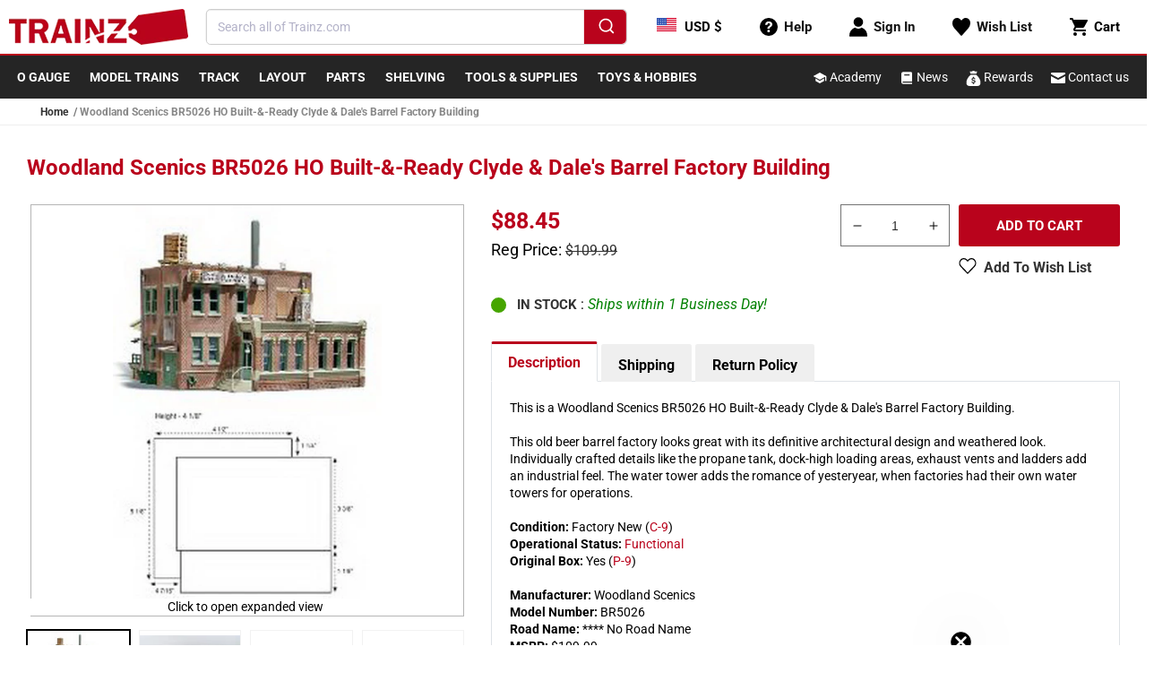

--- FILE ---
content_type: text/javascript
request_url: https://www.trainz.com/cdn/shop/t/70/assets/ob-currency-modal.js?v=154566741992678850381709674786
body_size: 104
content:
class CurrencyModal extends HTMLElement{constructor(){super(),this.modal=this.querySelector(".currency-modal"),this.modalContentFront=this.querySelector(".front-modal"),this.modalContentBack=this.querySelector(".back-modal"),this.closeSpanX=this.querySelector("span.currency-modal__close-btn"),this.closeModalBtn=this.querySelector("span.close_modal"),this.locationFormFront=this.querySelector("form[id=modal--localization][modal-side=front]"),this.locationFormBack=this.querySelector("form[id=modal--localization][modal-side=back]"),this.load(),this.updateSelectedLocale()}load(){this.addListeners()}updateSelectedLocale(){const localeSelector=this.querySelector("[name=locale_code]");localeSelector&&(localeSelector.value=window.Shopify.locale)}addListeners(){this.closeSpanX.addEventListener("click",()=>{this.modal.style.display="none",document.body.classList.remove("overflow-hidden")}),this.closeModalBtn.addEventListener("click",()=>{this.modal.style.display="none",document.body.classList.remove("overflow-hidden")}),window.onclick=function(event){const modal=document.querySelector(".currency-modal");event.target===modal&&(modal.style.display="none",document.body.classList.remove("overflow-hidden"))}}setLocationCookies(){let activeForm;window.getComputedStyle(this.modalContentFront).display!=="none"?activeForm=this.locationFormFront:window.getComputedStyle(this.modalContentBack).display!=="none"&&(activeForm=this.locationFormBack);const formData=new FormData(activeForm);for(let[key,value]of formData.entries())key==="country_code"?setCookieOb("country_code",value,365):key==="locale_code"&&(setCookieOb("locale_code",value,365),setCookieOb("i18next",value,365))}showModal(){this.modalContentFront.style.display="none",this.modal.style.display="flex",this.modalContentBack.style.display="block",document.body.classList.add("overflow-hidden")}}customElements.define("ob-modal-currency-root",CurrencyModal);function setCookies(){document.querySelector("#ob-modal-currency-root").setLocationCookies()}document.querySelectorAll('[name="country_code"]').forEach(localizationModal=>{localizationModal.addEventListener("change",function(event){const flagList=localizationModal.closest("form").querySelectorAll(".flag_list span"),currentFlag=event.target.value;flagList.forEach(node=>{node.dataset&&node.dataset.country&&node.dataset.country===currentFlag?node.style.display="block":node.style.display="none"})})});
//# sourceMappingURL=/cdn/shop/t/70/assets/ob-currency-modal.js.map?v=154566741992678850381709674786
